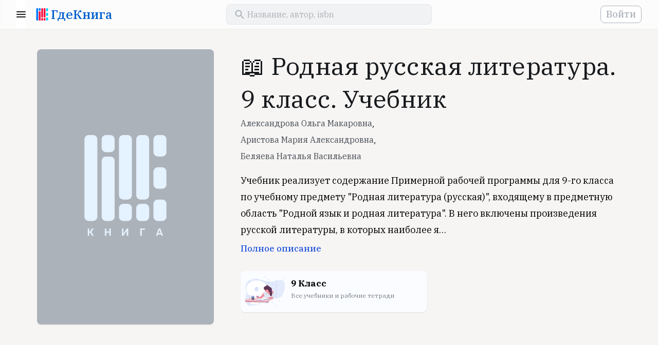

--- FILE ---
content_type: text/html; charset=UTF-8
request_url: https://www.gde-kniga.ru/books/rodnaya-russkaya-literatura-9-klass-uchebnik-aleksandrova-olga-makarovna-9785091025248-374ac917-2bb2-45d8-b711-88effe90259c
body_size: 5146
content:
<!DOCTYPE html>
<html lang="ru">
    <head>
        <meta charset="UTF-8"/>
        <meta http-equiv="Content-Type" content="text/html; charset=utf-8"/>
        <meta http-equiv="X-UA-Compatible" content="IE=edge"/>
        <meta name="viewport" content="width=device-width, initial-scale=1, maximum-scale=5.0"/>
        <meta name="language" content="ru"/>

        <link rel="apple-touch-icon" sizes="57x57" href="/apple-icon-57x57.png">
        <link rel="apple-touch-icon" sizes="60x60" href="/apple-icon-60x60.png">
        <link rel="apple-touch-icon" sizes="72x72" href="/apple-icon-72x72.png">
        <link rel="apple-touch-icon" sizes="76x76" href="/apple-icon-76x76.png">
        <link rel="apple-touch-icon" sizes="114x114" href="/apple-icon-114x114.png">
        <link rel="apple-touch-icon" sizes="120x120" href="/apple-icon-120x120.png">
        <link rel="apple-touch-icon" sizes="144x144" href="/apple-icon-144x144.png">
        <link rel="apple-touch-icon" sizes="152x152" href="/apple-icon-152x152.png">
        <link rel="apple-touch-icon" sizes="180x180" href="/apple-icon-180x180.png">
        <link rel="icon" type="image/png" sizes="192x192"  href="/android-icon-192x192.png">
        <link rel="icon" type="image/png" sizes="32x32" href="/favicon-32x32.png">
        <link rel="icon" type="image/png" sizes="96x96" href="/favicon-96x96.png">
        <link rel="icon" type="image/png" sizes="16x16" href="/favicon-16x16.png">
        <link rel="manifest" href="/manifest.json">
        <meta name="msapplication-TileColor" content="#ffffff"/>
        <meta name="msapplication-TileImage" content="/ms-icon-144x144.png"/>
        <meta name="theme-color" content="#ffffff"/>
        <meta name="google-site-verification" content="8fjFTqJt0-WISyQ_La9Ga4p9bi04pzcyiS9wldIS4iA" />
        <meta name="p:domain_verify" content="d0726df9c7bef78c2f76a10f24f2f356"/>
        <meta name="google-adsense-account" content="ca-pub-4561691637896227">

        <link rel="shortcut icon" href="/favicon.ico" type="image/x-icon">
        <link href="https://fonts.googleapis.com/css?family=IBM+Plex+Serif:400,500,700&display=swap&subset=cyrillic" rel="stylesheet">

            <meta name="keywords" content="" />
    <meta name="description" content="Книга «Родная русская литература. 9 класс. Учебник», Александрова Ольга Макаровна, Аристова Мария Александровна, издательство «Просвещение» 2023, ISBN 9785091025248. Вы можете купить эту книгу у наших партнеров." />

            <meta property="og:title" content="&#128214; Родная русская литература. 9 класс. Учебник" />
    <meta property="og:type" content="book" />
    <meta property="og:description" content="Учебник реализует содержание Примерной рабочей программы для 9-го класса по учебному предмету &quot;Родная литература (русская)&quot;, входящему в предметную область &quot;Родной язык и родная литература&quot;. В него включены произведения русской литературы, в которых…" />
    <meta property="og:url" content="https://www.gde-kniga.ru/books/rodnaya-russkaya-literatura-9-klass-uchebnik-aleksandrova-olga-makarovna-9785091025248-374ac917-2bb2-45d8-b711-88effe90259c" />
    <meta property="og:image" content="//cdn.img-gorod.ru/nomenclature/29/824/2982403.jpg" />
                        <meta property="book:author" content="Александрова Ольга Макаровна" />
                    <meta property="book:author" content="Аристова Мария Александровна" />
                    <meta property="book:author" content="Беляева Наталья Васильевна" />
                        <meta property="book:isbn" content="9785091025248" />
                <meta property="book:release_date" content="2023" />
    
            <link rel="canonical" href="https://www.gde-kniga.ru/books/rodnaya-russkaya-literatura-9-klass-uchebnik-aleksandrova-olga-makarovna-9785091025248-374ac917-2bb2-45d8-b711-88effe90259c" />

                        <link rel="stylesheet" href="/build/reset.333cc6d6.css">
            <link rel="stylesheet" href="/build/layout.dac930d8.css">
            <link rel="stylesheet" href="/build/styles.24d596b3.css">
            <link rel="stylesheet" href="/build/app.1a40cf91.css">
        
    <link rel="stylesheet" href="/build/edition-app.5037fb30.css">
    <link rel="stylesheet" href="/build/share-app.41079052.css">

        
        <title>&#128214; «Родная русская литература. 9 класс. Учебник», Александрова Ольга Макаровна, Аристова Мария Александровна, ISBN 9785091025248 – Где книга</title>
    </head>
    <body>
        <header id="header" class="header"></header>
        <main>
                <section class="content edition content_share" id="edition-page" data-id="374ac917-2bb2-45d8-b711-88effe90259c">
        <section class="wrapper edition-info">
            <div class="edition-info__cover">
                                    <img src="//cdn.img-gorod.ru/nomenclature/29/824/2982403.jpg" alt="Родная русская литература. 9 класс. Учебник" id="edition-cover" />
                            </div>

            <div class="edition-info-main">
                <h1 class="edition-info__title">&#128214; Родная русская литература. 9 класс. Учебник</h1>

                                    <div class="edition-info__authors">
                        <a href="/authors/aleksandrova-olga-makarovna-dcf185ce-0a32-4831-ada0-bed7efdfd66b">Александрова Ольга Макаровна</a>,                     </div>
                                    <div class="edition-info__authors">
                        <a href="/authors/aristova-mariya-aleksandrovna-c9426550-a33a-4890-b455-073b53d39f14">Аристова Мария Александровна</a>,                     </div>
                                    <div class="edition-info__authors">
                        <a href="/authors/belyaeva-natalya-vasilevna-8c902572-f9cd-4a76-aeff-3251fb3aed72">Беляева Наталья Васильевна</a>                    </div>
                
                                    <div class="edition-info__annotation" id="edition-annotation">
                        Учебник реализует содержание Примерной рабочей программы для 9-го класса по учебному предмету "Родная литература (русская)", входящему в предметную область "Родной язык и родная литература". В него включены произведения русской литературы, в которых наиболее ярко выражено их национально-культурное своеобразие. Особенностью учебника является расширенный историко-культурный комментарий к произведениям. Каждый из проблемно-тематических блоков содержит ключевые понятия, отражающие духовную и материальную культуру русского народа в их исторической взаимосвязи. Работа с учебником способствует приобщению к литературному наследию русского народа в контексте единого исторического и культурного пространства России. Соответствует Федеральному государственному образовательному стандарту основного общего образования, утверждённому Приказом  287 от 31.05.2021 г.,
                    </div>
                
                <div class="edition-school-items edition-school-items_desktop"></div>
            </div>
        </section>

        <section class="wrapper">
            <div class="edition-school-items edition-school-items_mobile"></div>
        </section>

        <section class="wrapper list-section">
            <div class="item-block">
                <div class="ads-block ads-block_horizontal">
    <script async src="https://pagead2.googlesyndication.com/pagead/js/adsbygoogle.js?client=ca-pub-4561691637896227" crossorigin="anonymous"></script>
    <!-- main -->
    <ins class="adsbygoogle"
        style="display:block"
        data-ad-client="ca-pub-4561691637896227"
        data-ad-slot="2056857740"
        data-ad-format="auto"
        data-full-width-responsive="true"></ins>
    <script>
        (adsbygoogle = window.adsbygoogle || []).push({});
    </script>
</div>            </div>
        </section>

        <section id="edition-offers" class="edition-offers wrapper" data-edition-id="374ac917-2bb2-45d8-b711-88effe90259c"></section>

        <section class="wrapper edition-about">
            <h2>О книге</h2>
            <span class="subtitle">автор, издательство, серия</span>

            <div id="edition-screenshots" class="edition-screenshots" data-edition-id="374ac917-2bb2-45d8-b711-88effe90259c"></div>

            <div class="edition-characters item-block">
                <dl>
                                            <dt>Издательство</dt>
                        <dd>
                            <a href="/publishers/prosveshchenie-0790240e-3fa9-40c4-973d-bc8c4637da87" title="Просвещение">Просвещение</a>
                        </dd>
                                                                                    <dt>ISBN</dt>
                        <dd>
                                                            9785091025248                                                    </dd>
                                                                <dt>Год</dt>
                        <dd>
                            2023
                        </dd>
                                    </dl>
            </div>

                            <div class="edition-authors-wrapper">
                                            <a class="edition-author item-block" href="/authors/aleksandrova-olga-makarovna-dcf185ce-0a32-4831-ada0-bed7efdfd66b" title="Александрова Ольга Макаровна">
                                                            <span class="edition-author__image"></span>
                                                        <span class="edition-author-inner">
                                <span class="section-title">автор</span>
                                <span class="edition-author__name">Александрова Ольга Макаровна</span>
                            </span>
                        </a>
                                            <a class="edition-author item-block" href="/authors/aristova-mariya-aleksandrovna-c9426550-a33a-4890-b455-073b53d39f14" title="Аристова Мария Александровна">
                                                            <span class="edition-author__image"></span>
                                                        <span class="edition-author-inner">
                                <span class="section-title">автор</span>
                                <span class="edition-author__name">Аристова Мария Александровна</span>
                            </span>
                        </a>
                                            <a class="edition-author item-block" href="/authors/belyaeva-natalya-vasilevna-8c902572-f9cd-4a76-aeff-3251fb3aed72" title="Беляева Наталья Васильевна">
                                                            <span class="edition-author__image"></span>
                                                        <span class="edition-author-inner">
                                <span class="section-title">автор</span>
                                <span class="edition-author__name">Беляева Наталья Васильевна</span>
                            </span>
                        </a>
                                    </div>
                    </section>

        <div class="cleaner"></div>

        
        <section class="edition-relatives-wrapper wrapper">
            
                    </section>

        <div class="share-block-wrapper">
            <div class="share-block">
                <div class="wrapper wrapper_content">
                                            <div class="share-block__image" style="background-image: url('//cdn.img-gorod.ru/nomenclature/29/824/2982403.jpg');"></div>
                                        <div class="share-block__title">Родная русская литература. 9 класс. Учебник</div>
                    <div class="share-block__subtitle">
                                                    Александрова Ольга Макаровна,                                                     Аристова Мария Александровна,                                                     Беляева Наталья Васильевна                                            </div>

                    <!-- noindex -->
                    <div class="share-button-wrapper" id="share-button-container"></div>
                    <!-- /noindex -->
                </div>
            </div>
        </div>
    </section>
        </main>
        <footer class="footer">
            <div class="wrapper">
                <div class="logo mobile">
                    <a href="/"><span class="logo__text">ГдеКнига</span></a>
                </div>

                <div class="links-wrapper separator">
                    <div class="links desktop">
                        <div class="logo">
                            <a href="/"><span class="logo__text">ГдеКнига</span></a>
                        </div>
                    </div>

                    <div class="links">
                        <span class="links__title">Все в одном месте</span>
                        <ul class="links__list">
                            <li><a title="Исторический роман" href="/selections/istoricheskiy-roman-54c32736-c338-4972-b4a2-b9c00b4128bc">Исторический роман</a></li>
                            <li><a title="Лучшие детективы и триллеры" href="/selections/luchshie-detektivy-i-trillery-d8531ead-c41a-4016-99c5-15065eb761df">Лучшие детективы и триллеры</a></li>
                            <li><a title="Антиутопии" href="/selections/antiutopii-a7353dff-7697-4bfe-887a-f0fa0693b3fa">Антиутопии</a></li>
                            <li><a title="Экранизации" href="/selections/ekranizacii-2020-3b605a3a-bd52-44db-b9ff-bbb2bae24f51">Экранизации</a></li>
                            <li><a title="Научпоп 2020" href="/selections/nauchpop-2020-9e86d499-4158-4117-888c-033abc2f776b">Научпоп</a></li>
                            <li><a title="Нонфикшн 2020" href="/selections/nonfikshn-2020-52582c60-d8b9-4c8f-bf91-08d86c0650bc">Нонфикшн</a></li>
                            <li><a title="Книги об инвестициях" href="/selections/knigi-ob-investiciyah-144f12f4-5de5-4e4c-b5c1-417ada33f810">Книги об инвестициях</a></li>
                            <li><a title="Боремся со стрессом" href="/selections/boremsya-so-stressom-fbc70f3e-a6b2-4581-93df-e24062c68169">Боремся со стрессом</a></li>
                        </ul>
                    </div>

                    <div class="links">
                        <span class="links__title">Мы рекомендуем</span>
                        <ul class="links__list">
                            <li><a title="Авторы" href="/authors">Авторы</a></li>
                            <li><a title="Издательства" href="/publishers">Издательства</a></li>
                            <li><a title="Книжные подборки" href="/selections">Книжные подборки</a></li>
                            <li><a title="Учебники к школе" href="/school">Учебники к школе</a></li>
                            <li><a title="Книжные новинки" href="/novelties">Книжные новинки</a></li>
                            <li><a title="Бестселлеры" href="/bestsellers">Бестселлеры</a></li>
                            <li><a title="О проекте" href="/about">О проекте</a></li>
                        </ul>
                    </div>

                    <div class="links">
                        <span class="links__title">Учебники для школы</span>
                        <ul class="links__list">
                            <li><a title="Учебники для школы" href="/school">Все учебники</a></li>
                            <li><a title="1 класс" href="/school/1-klass">1 класс</a></li>
                            <li><a title="2 класс" href="/school/2-klass">2 класс</a></li>
                            <li><a title="3 класс" href="/school/3-klass">3 класс</a></li>
                            <li><a title="4 класс" href="/school/4-klass">4 класс</a></li>
                            <li><a title="5 класс" href="/school/5-klass">5 класс</a></li>
                            <li><a title="6 класс" href="/school/6-klass">6 класс</a></li>
                            <li><a title="7 класс" href="/school/6-klass">7 класс</a></li>
                        </ul>
                    </div>
                </div>

                <div class="mailto separator">
                    <span>
                        Если у вас есть вопросы или предложения, напишите нам:
                    </span>
                    <a href="mailto:contact@gde-kniga.ru">contact@gde-kniga.ru</a>
                </div>

                <div class="copyright desktop">
                    &copy; 2015-2026, Где книга
                </div>

                <div class="social-networks">
                    <!-- noindex -->
                    <ul>
                        <li><a rel="nofollow" target="_blank" href="https://vk.com/gdekniga">ВК</a></li>
                        <li><a rel="nofollow" target="_blank" href="https://ok.ru/gdekniga">ОК</a></li>
                        <li><a rel="nofollow" target="_blank" href="https://www.instagram.com/gdekniga/">ИН</a></li>
                        <li><a rel="nofollow" target="_blank" href="https://www.pinterest.ru/gdekniga/">ПТ</a></li>
                    </ul>
                    <!-- /noindex -->
                </div>

                <div class="copyright mobile">
                    &copy; 2015-2026, Где книга
                </div>
            </div>
        </footer>

        <!-- Yandex.Metrika counter -->
        <script type="text/javascript" >
          (function(m,e,t,r,i,k,a){m[i]=m[i]||function(){(m[i].a=m[i].a||[]).push(arguments)};
            m[i].l=1*new Date();k=e.createElement(t),a=e.getElementsByTagName(t)[0],k.async=1,k.src=r,a.parentNode.insertBefore(k,a)})
          (window, document, "script", "https://mc.yandex.ru/metrika/tag.js", "ym");

          ym(33140023, "init", {
            clickmap:true,
            trackLinks:true,
            accurateTrackBounce:true
          });
        </script>
        <noscript><div><img src="https://mc.yandex.ru/watch/33140023" style="position:absolute; left:-9999px;" alt="" /></div></noscript>
        <!-- /Yandex.Metrika counter -->

        <script>
          (function(i,s,o,g,r,a,m){i['GoogleAnalyticsObject']=r;i[r]=i[r]||function(){
            (i[r].q=i[r].q||[]).push(arguments)},i[r].l=1*new Date();a=s.createElement(o),
            m=s.getElementsByTagName(o)[0];a.async=1;a.src=g;m.parentNode.insertBefore(a,m)
          })(window,document,'script','//www.google-analytics.com/analytics.js','ga');

          ga('create', 'UA-69460327-1', 'auto');
          ga('send', 'pageview');
        </script>

                        <script src="/build/runtime.89ecb79c.js"></script><script src="/build/745.fa15518d.js"></script><script src="/build/861.659890aa.js"></script><script src="/build/app.9815da34.js"></script>
        
    <script src="/build/982.b956d15c.js"></script><script src="/build/edition-app.87c5ad3c.js"></script>
    <script src="/build/share-app.fd8416d9.js"></script>
    <script src="/build/lazyload-app.0b7987be.js"></script>
    </body>
</html>


--- FILE ---
content_type: text/html; charset=utf-8
request_url: https://www.google.com/recaptcha/api2/aframe
body_size: 266
content:
<!DOCTYPE HTML><html><head><meta http-equiv="content-type" content="text/html; charset=UTF-8"></head><body><script nonce="w2Pt_ARXa_DeLulwjmysFA">/** Anti-fraud and anti-abuse applications only. See google.com/recaptcha */ try{var clients={'sodar':'https://pagead2.googlesyndication.com/pagead/sodar?'};window.addEventListener("message",function(a){try{if(a.source===window.parent){var b=JSON.parse(a.data);var c=clients[b['id']];if(c){var d=document.createElement('img');d.src=c+b['params']+'&rc='+(localStorage.getItem("rc::a")?sessionStorage.getItem("rc::b"):"");window.document.body.appendChild(d);sessionStorage.setItem("rc::e",parseInt(sessionStorage.getItem("rc::e")||0)+1);localStorage.setItem("rc::h",'1768362218351');}}}catch(b){}});window.parent.postMessage("_grecaptcha_ready", "*");}catch(b){}</script></body></html>

--- FILE ---
content_type: image/svg+xml
request_url: https://www.gde-kniga.ru/build/images/grade-9.425876d7.svg
body_size: 17499
content:
<svg width="272" height="220" viewBox="0 0 272 220" fill="none" xmlns="http://www.w3.org/2000/svg">
<mask id="mask0" mask-type="alpha" maskUnits="userSpaceOnUse" x="0" y="0" width="272" height="220">
<path d="M0 16C0 8.45753 0 4.68629 2.34315 2.34315C4.68629 0 8.45753 0 16 0H256C263.542 0 267.314 0 269.657 2.34315C272 4.68629 272 8.45753 272 16V220H0V16Z" fill="#FCFCFD"/>
</mask>
<g mask="url(#mask0)">
<path opacity="0.1" d="M265.936 97.0588C265.888 97.3426 265.84 97.6263 265.787 97.9101C264.069 107.573 261.264 116.889 257.094 125.442C256.957 125.726 256.818 126.01 256.676 126.293C254 131.686 250.714 136.755 246.882 141.398C244.804 143.904 242.539 146.283 239.846 148.001C236.071 150.408 231.658 151.385 227.32 152.186C222.813 153.02 218.248 153.706 213.692 154.466C212.078 154.73 210.473 155.006 208.879 155.295C204.478 156.09 200.11 157.01 195.846 158.229C190.574 159.749 185.458 161.707 180.645 164.481C180.26 164.701 179.879 164.926 179.502 165.158C179.125 165.386 178.742 165.619 178.375 165.857C178.007 166.095 177.637 166.331 177.273 166.572L176.71 166.952C176.525 167.073 176.343 167.205 176.16 167.326C175.618 167.696 175.084 168.087 174.549 168.462L174.529 168.477C174.177 168.73 173.827 168.983 173.477 169.237C171.504 170.699 169.573 172.229 167.65 173.764L166.437 174.735C165.81 175.231 165.183 175.727 164.557 176.222C164.189 176.513 163.817 176.802 163.447 177.091C163.179 177.301 162.913 177.511 162.639 177.719C161.268 178.776 159.88 179.809 158.464 180.797C158.127 181.033 157.785 181.269 157.45 181.499C154.615 183.438 151.6 185.099 148.446 186.46L148.405 186.478C146.852 187.14 145.254 187.691 143.622 188.127C142.687 188.38 141.752 188.58 140.805 188.737C138.281 189.174 135.704 189.218 133.166 188.869C128.178 188.162 123.503 185.829 118.527 185.049C108.262 183.455 98.2921 188.596 88.6317 192.631C86.2671 193.621 83.8763 194.55 81.4593 195.418C79.8581 195.996 78.2493 196.546 76.6329 197.068C66.7854 200.253 56.6383 202.423 46.3495 203.546C42.1489 204.005 37.7684 204.222 33.4918 203.893C31.8768 203.774 30.2698 203.565 28.6781 203.267C23.2639 202.254 18.2095 200.103 14.1381 196.173C10.7559 192.958 8.36927 188.755 6.55019 184.37C5.81884 182.608 5.17448 180.806 4.6171 178.963C3.741 176.075 3.08297 173.125 2.64854 170.139C2.54973 169.465 2.46106 168.788 2.39519 168.112C2.26344 166.952 2.16548 165.786 2.1013 164.616C1.74657 158.395 2.35417 152.156 3.90264 146.121C5.62798 139.435 8.50608 133.033 9.77285 126.283C9.82605 125.999 9.87419 125.716 9.92233 125.432C10.0912 124.418 10.2196 123.386 10.3074 122.336C10.9459 114.082 8.47568 106.002 6.52485 97.9101C6.45645 97.6263 6.38804 97.3426 6.32217 97.0588C6.11104 96.1619 5.91089 95.2642 5.72172 94.3657C3.91531 85.8074 3.42127 76.6487 5.025 68.1081C5.07567 67.8243 5.13394 67.538 5.19221 67.2568C6.27403 61.9668 8.18432 56.9352 11.1106 52.4534C14.1128 47.8525 18.055 44.0243 22.2581 40.6597C24.3103 39.0214 26.4325 37.4886 28.6249 36.0614C30.2008 35.0378 31.8053 34.0692 33.4386 33.1554C46.6358 25.8081 61.6926 22.2181 76.5797 23.0213C77.3685 23.0618 78.1556 23.1158 78.941 23.1834C79.7652 23.2543 80.5869 23.3388 81.4061 23.4368C90.9905 24.5439 100.316 27.2877 109.587 30.29C112.693 31.3034 115.791 32.3168 118.89 33.3302C120.268 33.7795 121.645 34.2229 123.022 34.6603C129.774 36.791 136.637 38.714 143.564 40.1632C145.17 40.501 146.775 40.8092 148.378 41.0879C153.95 42.0862 159.589 42.6671 165.248 42.8259C167.444 42.88 169.64 42.8572 171.836 42.7575C172.945 42.7068 174.056 42.6325 175.167 42.5346C186.647 41.5515 197.716 38.2554 208.83 35.1594C210.437 34.711 212.045 34.2651 213.644 33.8344C215.757 33.2669 217.873 32.7171 219.996 32.2104C233.216 29.0359 244.997 30.86 257.287 37.4067C260.074 38.8939 262.861 40.6876 264.583 43.4644C266.306 46.2411 266.724 49.6791 267.043 52.9879C267.494 57.6953 267.804 62.4684 267.902 67.2619C267.902 67.5457 267.902 67.8294 267.92 68.1132C268.143 77.8191 267.553 87.5986 265.936 97.0588Z" fill="#2354D9"/>
<path opacity="0.1" d="M178.253 125.442H177.389V125.82V126.293H178.367L178.253 125.442ZM168.461 125.442C168.46 125.449 168.46 125.456 168.461 125.462L168.385 126.167V126.23V126.293H175.884V126.243L176.419 125.442H168.461ZM148.408 125.442V97.9102H157.022C156.931 97.8342 156.837 97.7582 156.741 97.6873L156.614 97.591C156.561 97.5479 156.508 97.5074 156.452 97.4694C156.396 97.4314 156.265 97.3351 156.166 97.2692C156.067 97.2034 156.006 97.1603 155.912 97.1071L155.854 97.0691H155.841H148.408V95.5616L148.208 95.6579L147.995 95.777H147.98L147.934 95.8048L147.803 95.891C147.757 95.9188 147.711 95.9467 147.668 95.9771C147.537 96.0658 147.415 96.1621 147.276 96.2609L147.149 96.3622C147.063 96.4281 146.982 96.4965 146.896 96.5649C146.559 96.841 146.227 97.1299 145.882 97.3959C145.796 97.4643 145.71 97.5302 145.629 97.5935C145.445 97.7284 145.253 97.8536 145.056 97.9685C144.974 98.0194 144.89 98.0659 144.803 98.1078L144.661 98.1737L144.532 98.2294C144.227 98.3578 143.912 98.4579 143.589 98.5284V125.442H130.668C130.668 125.473 130.686 125.5 130.694 125.531C130.765 125.784 130.835 126.038 130.904 126.291H143.592V155.804H143.789L144.015 155.819L144.425 155.85L145.089 155.916L145.388 155.951L145.717 155.992H145.766C145.956 156.017 146.148 156.047 146.343 156.078L146.467 156.098L146.746 156.144L147.146 156.215L148.107 156.164L148.238 156.192C148.292 156.192 148.345 156.212 148.4 156.225V126.293H168.367V126.23V126.167L168.443 125.462C168.442 125.456 168.442 125.449 168.443 125.442H148.408ZM178.253 125.442H177.389V125.82V126.293H178.367L178.253 125.442ZM167.921 125.442L167.835 126.293H176.178L176.746 125.442H167.921ZM148.413 125.442V97.9102H157.027C156.936 97.8342 156.842 97.7582 156.746 97.6873L156.619 97.591C156.566 97.5479 156.513 97.5074 156.457 97.4694C156.401 97.4314 156.27 97.3351 156.171 97.2692C156.072 97.2034 156.011 97.1603 155.917 97.1071L155.859 97.0691H155.841H148.408V95.5616L148.208 95.6579L147.995 95.777H147.98L147.934 95.8048L147.803 95.891C147.757 95.9188 147.711 95.9467 147.668 95.9771C147.537 96.0658 147.415 96.1621 147.276 96.2609L147.149 96.3622C147.063 96.4281 146.982 96.4965 146.896 96.5649C146.559 96.841 146.227 97.1299 145.882 97.3959C145.796 97.4643 145.71 97.5302 145.629 97.5935C145.445 97.7284 145.253 97.8536 145.056 97.9685C144.974 98.0194 144.89 98.0659 144.803 98.1078L144.661 98.1737L144.532 98.2294C144.227 98.3578 143.912 98.4579 143.589 98.5284V125.442H130.668C130.668 125.473 130.686 125.5 130.694 125.531C130.765 125.784 130.838 126.038 130.906 126.291H143.592V155.802L143.789 155.814L144.015 155.829L144.425 155.86L145.089 155.926L145.388 155.961L145.717 156.002H145.766C145.956 156.027 146.148 156.057 146.343 156.088L146.467 156.108L146.746 156.154L147.146 156.225L148.107 156.174L148.238 156.202C148.292 156.202 148.345 156.222 148.4 156.235V126.293H167.835L167.926 125.442H148.413ZM213.692 68.1082H267.968C267.968 67.8244 267.968 67.5407 267.951 67.2569H213.692V33.8294C212.081 34.2601 210.472 34.706 208.879 35.1545V67.2569H149.847L149.698 67.0948L149.923 66.8414L171.879 42.745C169.683 42.8463 167.487 42.8691 165.292 42.8134L148.408 61.3335V41.083C146.797 40.8043 145.192 40.496 143.594 40.1582V60.4012L118.91 33.3253C115.812 32.3118 112.713 31.2807 109.607 30.285L143.159 67.0948L143.009 67.2569H81.4264V23.4267C80.6055 23.3338 79.7838 23.2494 78.9613 23.1734C78.1759 23.1041 77.3888 23.0501 76.6 23.0112V67.2569H33.4589V33.1555C31.8223 34.0676 30.2177 35.0362 28.6452 36.0615V67.2569H5.1821C5.12383 67.5382 5.06556 67.8244 5.01488 68.1082H28.6249V97.0589H6.32219C6.38806 97.3427 6.45647 97.6264 6.52488 97.9102H28.6351V125.442H9.91475C9.86661 125.726 9.81847 126.01 9.76527 126.293H28.6351V203.275C30.2267 203.573 31.8338 203.782 33.4488 203.901V126.293H76.6V197.075C78.2181 196.55 79.8269 196 81.4264 195.426V126.293H143.584V188.137C145.216 187.701 146.814 187.15 148.368 186.488L148.408 186.47V126.293H208.863V155.295C210.466 155.006 212.071 154.73 213.677 154.466V126.293H256.664C256.806 126.01 256.945 125.726 257.082 125.442H213.692V97.9102H265.789C265.843 97.6264 265.891 97.3427 265.939 97.0589H213.692V68.1082ZM33.4615 68.1082H76.6V97.0589H33.4589L33.4615 68.1082ZM33.4615 125.442V97.9102H76.6V125.442H33.4615ZM81.4289 68.1082H143.584V97.0589H81.4264L81.4289 68.1082ZM81.4289 125.442V97.9102H143.584V125.442H81.4289ZM208.866 125.442H148.408V97.9102H208.863L208.866 125.442ZM208.866 97.0665H148.408V68.8835L149.257 68.1082H208.863L208.866 97.0665ZM168.464 125.442C168.462 125.449 168.462 125.456 168.464 125.462L168.388 126.167V126.23V126.293H175.887V126.243L176.421 125.442H168.464ZM178.256 125.442H177.392V125.82V126.293H178.37L178.256 125.442ZM148.411 125.442V97.9102H157.025C156.933 97.8342 156.84 97.7582 156.743 97.6873L156.617 97.591C156.564 97.5479 156.51 97.5074 156.455 97.4694C156.399 97.4314 156.267 97.3351 156.168 97.2692C156.069 97.2034 156.009 97.1603 155.915 97.1071L155.857 97.0691H155.844H148.408V95.5616L148.208 95.6579L147.995 95.777H147.98L147.934 95.8048L147.803 95.891C147.757 95.9188 147.711 95.9467 147.668 95.9771C147.537 96.0658 147.415 96.1621 147.276 96.2609L147.149 96.3622C147.063 96.4281 146.982 96.4965 146.896 96.5649C146.559 96.841 146.227 97.1299 145.882 97.3959C145.796 97.4643 145.71 97.5302 145.629 97.5935C145.445 97.7284 145.253 97.8536 145.056 97.9685C144.974 98.0194 144.89 98.0659 144.803 98.1078L144.661 98.1737L144.532 98.2294C144.227 98.3578 143.912 98.4579 143.589 98.5284V125.442H130.668C130.668 125.473 130.686 125.5 130.694 125.531C130.765 125.784 130.835 126.038 130.904 126.291H143.592V155.804H143.789L144.015 155.819L144.425 155.85L145.089 155.916L145.388 155.951L145.717 155.992H145.766C145.956 156.017 146.148 156.047 146.343 156.078L146.467 156.098L146.746 156.144L147.146 156.215L148.107 156.164L148.238 156.192C148.292 156.192 148.345 156.212 148.4 156.225V126.293H168.367V126.23V126.167L168.443 125.462C168.442 125.456 168.442 125.449 168.443 125.442H148.411Z" fill="#2354D9"/>
<path opacity="0.1" d="M54.201 48.1742H54.5861C54.4543 48.0979 54.3435 47.9902 54.2635 47.8607C54.1835 47.7312 54.1368 47.5838 54.1275 47.4319C54.1275 46.8441 54.8471 46.3652 55.7262 46.3652H66.9118C67.7909 46.3652 68.5104 46.8441 68.5104 47.4319C68.5104 48.0171 67.7909 48.4985 66.9118 48.4985H66.5393C66.6705 48.5752 66.7807 48.6831 66.8603 48.8126C66.9398 48.942 66.9862 49.0891 66.9954 49.2408C66.9954 49.7475 66.4735 50.163 65.7742 50.277H68.9943C69.8709 50.277 70.5905 50.7559 70.5905 51.3436C70.5905 51.9314 69.8709 52.4077 68.9943 52.4077H57.7961C56.9195 52.4077 56.2 51.9289 56.2 51.3436C56.2 50.8369 56.7219 50.4214 57.4211 50.3074H54.201C53.3244 50.3074 52.6049 49.8286 52.6049 49.2408C52.6049 48.653 53.3193 48.1742 54.201 48.1742Z" fill="#2354D9"/>
<path opacity="0.1" d="M175.436 58.3263H175.811C175.679 58.2496 175.568 58.1415 175.488 58.0115C175.408 57.8815 175.361 57.7338 175.352 57.5814C175.352 56.9962 176.072 56.5173 176.951 56.5173H188.136C189.016 56.5173 189.735 56.9962 189.735 57.5814C189.735 58.1692 189.016 58.648 188.136 58.648H187.764C187.895 58.7252 188.006 58.8335 188.085 58.9634C188.165 59.0933 188.211 59.2408 188.22 59.3929C188.22 59.8996 187.698 60.3126 186.999 60.4266H190.219C191.096 60.4266 191.815 60.908 191.815 61.4932C191.815 62.0784 191.096 62.5598 190.219 62.5598H179.036C178.159 62.5598 177.44 62.081 177.44 61.4932C177.44 60.9865 177.962 60.571 178.661 60.4595H175.436C174.559 60.4595 173.84 59.9782 173.84 59.3929C173.84 58.8077 174.564 58.3263 175.436 58.3263Z" fill="#2354D9"/>
<path opacity="0.1" d="M37.0414 101.769H37.4163C37.285 101.692 37.1747 101.583 37.0951 101.453C37.0156 101.323 36.9693 101.176 36.9603 101.024C36.9603 100.439 37.6773 99.9573 38.5564 99.9573H49.742C50.6211 99.9573 51.3407 100.439 51.3407 101.024C51.3407 101.612 50.6211 102.091 49.742 102.091H49.3696C49.5009 102.168 49.6112 102.276 49.6908 102.406C49.7703 102.536 49.8166 102.683 49.8256 102.835C49.8256 103.342 49.3037 103.755 48.6044 103.869H51.8246C52.7037 103.869 53.4207 104.348 53.4207 104.936C53.4207 105.523 52.7037 106.002 51.8246 106.002H40.6365C39.7599 106.002 39.0403 105.521 39.0403 104.936C39.0403 104.429 39.5648 104.013 40.2615 103.899H37.0414C36.1648 103.899 35.4452 103.421 35.4452 102.835C35.4452 102.25 36.1648 101.769 37.0414 101.769Z" fill="#2354D9"/>
<path opacity="0.1" d="M47.6391 195.386C46.3061 195.386 45.1211 194.942 44.0843 194.053C43.1956 193.016 42.7513 191.832 42.7513 190.498C42.7513 189.462 43.0475 188.499 43.64 187.61L72.7448 148.73C72.0043 148.73 71.4118 148.656 70.9674 148.507C62.9692 147.619 54.8227 145.101 46.5282 140.954C38.2337 136.806 31.2722 130.956 25.6438 123.402C20.0154 115.7 17.2012 106.442 17.2012 95.6299C17.2012 85.2618 19.8673 75.7083 25.1995 66.9694C30.6798 58.0824 38.6781 50.9728 49.1943 45.6406C59.8587 40.3084 72.5967 37.6423 87.4084 37.6423C102.516 37.6423 115.476 40.0122 126.289 44.7519C137.25 49.3435 145.544 55.8607 151.172 64.3033C156.801 72.5978 159.615 82.2994 159.615 93.4082C159.615 101.703 157.764 109.405 154.061 116.514C150.358 123.624 144.655 132.363 136.953 142.731L130.288 151.84L100.961 190.943C98.8874 193.905 95.9991 195.386 92.2962 195.386H47.6391ZM88.0749 109.849C92.5184 109.849 95.9991 108.59 98.5171 106.072C101.035 103.554 102.294 99.9994 102.294 95.4077C102.294 90.8161 100.961 87.2613 98.2949 84.7434C95.7769 82.2254 92.3703 80.9664 88.0749 80.9664C83.7795 80.9664 80.2988 82.2254 77.6327 84.7434C75.1147 87.2613 73.8557 90.8161 73.8557 95.4077C73.8557 99.9994 75.1147 103.554 77.6327 106.072C80.1507 108.59 83.6314 109.849 88.0749 109.849Z" fill="#2354D9"/>
<path d="M41.3053 193.613C39.9723 193.613 38.7873 193.169 37.7505 192.28C36.8618 191.243 36.4175 190.058 36.4175 188.725C36.4175 187.688 36.7137 186.725 37.3062 185.837L66.411 146.956C65.6705 146.956 65.078 146.882 64.6336 146.734C56.6354 145.845 48.489 143.327 40.1944 139.18C31.8999 135.033 24.9384 129.182 19.31 121.628C13.6816 113.926 10.8674 104.669 10.8674 93.8565C10.8674 83.4883 13.5335 73.9348 18.8657 65.196C24.346 56.309 32.3443 49.1994 42.8605 43.8672C53.5249 38.535 66.2629 35.8689 81.0746 35.8689C96.1824 35.8689 109.143 38.2388 119.955 42.9785C130.916 47.5701 139.21 54.0872 144.839 62.5299C150.467 70.8244 153.281 80.526 153.281 91.6347C153.281 99.9293 151.43 107.631 147.727 114.741C144.024 121.85 138.322 130.589 130.62 140.957L123.954 150.067L94.6272 189.169C92.5536 192.132 89.6653 193.613 85.9624 193.613H41.3053ZM81.7411 108.076C86.1846 108.076 89.6653 106.817 92.1833 104.299C94.7013 101.781 95.9603 98.2259 95.9603 93.6343C95.9603 89.0427 94.6272 85.4879 91.9611 82.9699C89.4431 80.4519 86.0365 79.1929 81.7411 79.1929C77.4457 79.1929 73.965 80.4519 71.2989 82.9699C68.7809 85.4879 67.5219 89.0427 67.5219 93.6343C67.5219 98.2259 68.7809 101.781 71.2989 104.299C73.8169 106.817 77.2976 108.076 81.7411 108.076Z" fill="white"/>
<path d="M166.406 174.745C165.78 175.241 165.153 175.737 164.526 176.232C164.159 176.523 163.787 176.812 163.417 177.101C163.148 177.311 162.882 177.522 162.609 177.729C161.238 178.786 159.85 179.82 158.433 180.808C158.096 181.043 157.754 181.279 157.42 181.509C154.585 183.449 151.57 185.11 148.416 186.47L148.375 186.488V174.745H166.406Z" fill="#65617D"/>
<path d="M194.6 128.594L194.883 119.84C194.714 119.709 194.541 119.587 194.377 119.466C194.447 116.856 194.297 114.245 193.931 111.66C192.786 102.906 185.35 102.716 183.252 104.523C182.974 104.763 182.671 104.972 182.347 105.146C182.537 103.897 182.773 102.645 182.943 101.409C183.86 94.7407 182.436 87.2389 177.263 82.9294C175.096 81.128 172.449 80.0209 170.07 78.5134C165.808 75.8253 162.441 71.8553 158.132 69.2381C153.822 66.621 147.77 65.6405 144.01 69.005C142.553 70.3073 141.613 72.1137 140.118 73.3703C137.331 75.7113 132.986 75.8659 130.554 78.4805C130.433 78.6122 130.316 78.7465 130.205 78.8884C128.178 81.4878 128.733 85.1741 129.379 88.3993C130.156 92.2807 129.835 95.3918 133.164 96.5066C133.176 96.6611 133.187 96.8157 133.204 96.9677C133.475 99.3487 134.263 101.642 135.513 103.686C136.763 105.731 138.444 107.478 140.44 108.804L139.9 108.997C138.461 109.504 137.167 109.995 136.338 110.332C133.298 111.571 126.898 113.185 126.898 113.185C126.898 113.185 126.746 115.009 126.774 117.7C124.641 120.018 121.081 124.092 120.035 126.506C118.515 130.028 109.926 140.114 107.638 141.637C105.351 143.159 102.87 144.966 102.87 144.966C102.87 144.966 99.2473 146.965 97.5321 147.155C96.3439 147.286 92.6677 146.582 92.6677 146.582C92.6677 146.582 77.9859 128.594 78.9385 142.397C79.8911 156.199 91.6188 156.668 91.6188 156.668L103.443 156.478C103.443 156.478 109.832 157.334 112.693 154.958C115.135 152.931 127.793 141.811 131.859 136.767C131.953 136.871 132.047 136.972 132.145 137.071C132.145 137.071 133.764 134.978 133.957 137.071C134.149 139.164 132.905 140.111 133.574 140.871C134.243 141.631 136.245 144.297 136.338 145.343C136.432 146.389 133.671 150.663 138.34 153.906C138.413 153.957 138.492 154.005 138.578 154.053C139.411 155.951 142.062 157.808 142.062 157.808L156.363 157.618L183.348 159.711C183.348 159.711 184.151 159.004 185.238 157.849C186.69 159.181 188.704 160.324 190.974 159.622C190.974 159.622 194.217 155.723 194.313 153.154C194.313 153.154 192.215 147.73 191.273 146.113C190.331 144.497 191.942 140.975 191.942 140.975C191.942 140.975 193.084 137.55 193.753 137.55C194.422 137.55 193.943 135.27 193.943 135.27C193.69 134.897 193.532 134.468 193.482 134.021C193.433 133.573 193.492 133.12 193.657 132.701C194.217 131.259 194.6 128.594 194.6 128.594Z" fill="url(#paint0_linear)"/>
<path d="M178.423 126.623L177.409 127.808L173.315 132.577L167.967 132.901L159.406 133.428C159.406 133.428 147.863 119.519 150.032 116.491C150.82 115.399 150.949 113.958 150.792 112.597C150.772 112.41 150.744 112.222 150.711 112.037C150.452 110.598 149.998 109.2 149.363 107.882L149.647 107.753L149.829 107.669L159.923 103.063L162.421 101.923C162.545 102.612 162.776 103.277 163.105 103.894C163.153 103.991 163.206 104.087 163.262 104.178C166.705 109.879 177.746 106.273 177.746 106.273L178.423 126.623Z" fill="#EE8E9E"/>
<path d="M193.348 119.506C193.272 122.957 192.71 124.446 192.71 124.446L178.423 126.623L177.888 122.914L175.773 108.267L177.759 106.281C178.553 106.452 179.375 106.439 180.163 106.242C180.95 106.045 181.682 105.67 182.302 105.146C184.382 103.347 191.762 103.537 192.897 112.24C193.23 114.647 193.381 117.076 193.348 119.506Z" fill="#EE8E9E"/>
<path d="M189.966 159.924C189.966 159.924 193.181 156.045 193.277 153.491L190.059 148.097L187.222 145.057L181.922 155.287C181.922 155.287 185.423 161.342 189.966 159.924Z" fill="#DFE5EE"/>
<path opacity="0.1" d="M189.966 159.924C189.966 159.924 193.181 156.045 193.277 153.491L190.059 148.097L187.222 145.057L181.922 155.287C181.922 155.287 185.423 161.342 189.966 159.924Z" fill="black"/>
<path d="M163.417 177.101C163.148 177.311 162.882 177.522 162.609 177.729C161.238 178.786 159.85 179.82 158.433 180.808C158.096 181.043 157.754 181.279 157.42 181.509H143.584H81.4264H76.6L52.6885 180.653L33.459 180.491L28.6452 180.238L4.62729 178.971C3.7474 176.081 3.08598 173.128 2.6486 170.139C2.54979 169.465 2.46112 168.789 2.39525 168.112L28.6351 169.566L33.4488 169.837L76.5899 172.244L81.4163 172.513L143.574 175.984L148.357 176.252H148.398L163.417 177.101Z" fill="#D48A9B"/>
<path d="M195.831 158.229C190.559 159.749 185.443 161.707 180.63 164.481C180.247 164.702 179.87 164.927 179.487 165.158C179.104 165.388 178.727 165.619 178.36 165.857C177.992 166.095 177.622 166.331 177.257 166.571L176.695 166.952L176.145 167.326C175.603 167.699 175.068 168.087 174.534 168.461L174.514 168.477C174.161 168.73 173.812 168.983 173.462 169.237C171.489 170.699 169.558 172.229 167.635 173.764C167.23 174.088 166.824 174.412 166.416 174.735L164.542 176.222C164.174 176.513 163.802 176.802 163.432 177.091C163.163 177.301 162.897 177.511 162.624 177.719L148.436 177.043H148.395L143.612 176.82L81.4264 173.873L76.6 173.643L33.4589 171.593L28.6452 171.362L2.64856 170.139C2.54976 169.465 2.46108 168.788 2.39521 168.112C2.26347 166.952 2.1655 165.786 2.10132 164.616L28.6427 155.242L33.4564 153.536L37.8293 151.991L45.7972 152.406L64.2135 153.351L76.6076 154.003L81.434 154.256L84.5173 154.418L85.2546 154.459L111.203 155.814L111.477 155.832L123.055 156.435H123.187H123.263L124.421 156.493L128.368 156.701L133.303 156.954L134.93 157.04L135.236 157.058L137.537 157.177L138.193 157.21L140.389 157.327L141.263 157.375H141.291H141.474L143.528 157.484L146.711 157.651H146.726L147.714 157.702H147.82L148.411 157.734L149.86 157.81L151.127 157.876H151.139L152.561 157.95H152.583L153.66 158.008L154.486 158.051L157.417 158.206L157.944 158.234H158.127L158.38 158.249L159.239 158.294L159.624 158.315L162.614 158.469H162.887L167.301 158.431H167.331L184.111 158.294H184.432H184.772H185.77L191.172 158.251H191.977L195.831 158.229Z" fill="#EFC6CD"/>
<path d="M82.5842 158.576L84.1449 166.878L126.577 166.24C126.577 166.24 129.769 167.162 129.698 164.608C129.698 164.608 136.156 158.505 168.866 165.601L156.308 155.738L121.978 157.583L82.1713 156.519L82.5842 158.576Z" fill="#2354D9"/>
<path d="M83.3645 156.589L84.8543 165.601C84.8543 165.601 121.337 164.537 127.073 165.53L122.738 157.299C122.738 157.299 100.679 155.242 83.3645 156.589Z" fill="white"/>
<path opacity="0.1" d="M83.3645 156.589L84.8543 165.601C84.8543 165.601 121.337 164.537 127.073 165.53L122.738 157.299C122.738 157.299 100.679 155.242 83.3645 156.589Z" fill="black"/>
<path d="M83.9093 156.556L85.3787 164.937C85.3787 164.937 121.398 163.949 127.073 164.871L122.799 157.218C122.799 157.218 101.006 155.302 83.9093 156.556Z" fill="white"/>
<path opacity="0.1" d="M84.5705 156.815L86.002 164.654C86.002 164.654 121.231 163.729 126.792 164.593L122.612 157.431C122.612 157.431 101.294 155.632 84.5705 156.815Z" fill="black"/>
<path d="M84.8543 156.529L86.2933 164.383C86.2933 164.383 121.522 163.458 127.083 164.322L122.893 157.152C122.893 157.152 101.578 155.356 84.8543 156.529Z" fill="white"/>
<path d="M59.9294 135.214C59.9294 135.214 61.7738 137.623 59.0806 141.264C56.3875 144.905 54.163 147.975 55.0624 150.245C55.0624 150.245 59.1161 143.486 62.435 143.405C65.754 143.324 63.57 139.278 59.9294 135.214Z" fill="#2354D9"/>
<path opacity="0.1" d="M59.9294 135.214C60.0914 135.448 60.2186 135.704 60.3069 135.974C63.5346 139.774 65.2549 143.321 62.1513 143.397C59.2605 143.478 55.7946 148.647 54.9636 149.954C54.9923 150.052 55.0253 150.151 55.0624 150.25C55.0624 150.25 59.1161 143.491 62.435 143.41C65.754 143.329 63.5701 139.278 59.9294 135.214Z" fill="black"/>
<path d="M63.3572 138.287C63.3572 139.133 63.2609 139.823 63.1444 139.823C63.0279 139.823 62.9316 139.133 62.9316 138.287C62.9316 137.441 63.0507 137.836 63.1672 137.836C63.2837 137.836 63.3572 137.439 63.3572 138.287Z" fill="#FFD037"/>
<path d="M64.5328 139.298C63.7879 139.706 63.1393 139.952 63.0836 139.848C63.0279 139.744 63.5903 139.341 64.3301 138.926C65.0699 138.51 64.7811 138.814 64.8368 138.926C64.8925 139.037 65.2776 138.893 64.5328 139.298Z" fill="#FFD037"/>
<path d="M50.193 135.214C50.193 135.214 48.3485 137.623 51.0442 141.264C53.7399 144.905 55.9593 147.975 55.0624 150.245C55.0624 150.245 50.9961 143.486 47.6873 143.405C44.3785 143.324 46.5523 139.278 50.193 135.214Z" fill="#2354D9"/>
<path opacity="0.1" d="M50.193 135.214C50.0322 135.448 49.9052 135.704 49.8155 135.974C46.5877 139.774 44.8675 143.321 47.9711 143.397C50.8618 143.478 54.3302 148.647 55.1612 149.954C55.1342 150.052 55.1013 150.151 55.0624 150.25C55.0624 150.25 50.9961 143.491 47.6873 143.41C44.3785 143.329 46.5523 139.278 50.193 135.214Z" fill="black"/>
<path d="M46.7651 138.287C46.7651 139.133 46.8613 139.823 46.9779 139.823C47.0944 139.823 47.1907 139.133 47.1907 138.287C47.1907 137.441 47.0716 137.836 46.9551 137.836C46.8385 137.836 46.7651 137.439 46.7651 138.287Z" fill="#FFD037"/>
<path d="M45.5895 139.298C46.3344 139.706 46.9855 139.952 47.0412 139.848C47.097 139.744 46.5345 139.341 45.7947 138.926C45.0549 138.51 45.3437 138.814 45.288 138.926C45.2323 139.037 44.8446 138.893 45.5895 139.298Z" fill="#FFD037"/>
<path d="M64.9736 146.995L64.8824 147.755L64.7532 148.817L64.7 149.26L64.5708 150.324L64.515 150.767L64.3833 151.832L62.9088 163.922C62.777 165.001 61.0137 165.842 58.8855 165.842H51.2291C49.101 165.842 47.3402 165.001 47.2084 163.922L45.7314 151.832L45.6022 150.767L45.549 150.324L45.4172 149.26L45.364 148.817L45.2348 147.755L45.1411 146.995C45.0676 146.384 46.0202 145.87 47.2262 145.87H62.8986C64.102 145.87 65.0572 146.384 64.9736 146.995Z" fill="#65617D"/>
<path d="M64.89 147.747L64.7608 148.811H45.364L45.2348 147.747H64.89Z" fill="#9D9CB5"/>
<path d="M64.7076 149.255L64.5784 150.319H45.549L45.4173 149.255H64.7076Z" fill="#9D9CB5"/>
<path d="M64.5227 150.762L64.3935 151.824H45.7314L45.6022 150.762H64.5227Z" fill="#9D9CB5"/>
<path d="M88.3556 146.017C88.3556 146.017 83.4355 141.287 83.6255 147.436C83.8155 153.585 88.3556 146.017 88.3556 146.017Z" fill="#EE8E9E"/>
<path d="M132.538 135.232C132.429 135.708 131.9 136.499 131.074 137.489C126.807 142.627 114.669 153.306 112.29 155.287C109.452 157.654 103.113 156.807 103.113 156.807L91.3832 156.997C91.3832 156.997 79.7466 156.524 78.7991 142.81C77.8516 129.096 92.4219 146.972 92.4219 146.972C92.4219 146.972 96.0702 147.671 97.2483 147.54C98.9509 147.352 102.546 145.366 102.546 145.366C102.546 145.366 105.006 143.567 107.276 142.055C109.546 140.542 118.061 130.512 119.576 127.01C120.537 124.789 123.63 121.155 125.766 118.799C126.992 117.444 127.902 116.519 127.902 116.519C127.902 116.519 133.199 132.298 132.538 135.232Z" fill="#EE8E9E"/>
<path opacity="0.1" d="M132.538 135.232C132.429 135.708 131.9 136.498 131.074 137.489C126.767 133.103 125.867 124.353 125.766 118.789C126.992 117.434 127.902 116.509 127.902 116.509C127.902 116.509 133.199 132.298 132.538 135.232Z" fill="black"/>
<path opacity="0.1" d="M177.407 127.809L173.315 132.577L167.967 132.901L159.406 133.428C159.406 133.428 147.863 119.519 150.032 116.491C150.82 115.399 150.949 113.958 150.792 112.597C150.772 112.41 150.744 112.222 150.711 112.037C150.452 110.598 149.998 109.2 149.363 107.882L149.647 107.753L149.829 107.669C150.28 108.924 150.591 110.225 150.757 111.548C150.785 111.728 150.81 111.916 150.835 112.108C150.924 112.792 151.005 113.552 151.089 114.388C151.747 122.045 156.564 124.925 158.737 125.842C159.436 126.137 160.12 126.468 160.784 126.833C162.876 127.986 165.287 128.423 167.65 128.075C173.016 127.37 177.392 123.471 177.392 123.471L177.415 127.309L177.407 127.809Z" fill="black"/>
<path d="M177.572 157.56C177.572 157.56 142.378 157.463 137.739 154.248C133.1 151.033 135.849 146.774 135.753 145.733C135.657 144.692 133.673 142.044 133.012 141.284C132.351 140.524 133.579 139.582 133.389 137.502C133.199 135.422 131.593 137.502 131.593 137.502C124.968 130.783 126.387 113.755 126.387 113.755C126.387 113.755 132.72 112.149 135.761 110.915C136.584 110.58 137.866 110.104 139.308 109.59L139.842 109.397C143.559 108.067 147.977 106.565 147.977 106.565C147.977 106.565 148.826 105.964 149.68 107.76C150.07 108.586 150.463 109.917 150.777 112.042C150.805 112.222 150.83 112.41 150.855 112.602C150.944 113.286 151.025 114.046 151.109 114.882C151.768 122.539 156.584 125.419 158.758 126.336C159.457 126.631 160.14 126.962 160.805 127.327C162.896 128.48 165.308 128.916 167.671 128.568C173.037 127.864 177.412 123.965 177.412 123.965L177.435 127.803L177.501 139.336L177.572 157.56Z" fill="#DFE5EE"/>
<path d="M176.057 142.612L175.489 146.207C175.489 146.207 161.486 149.706 156.001 150.747C150.516 151.788 138.687 150.463 137.836 152.733C136.984 155.003 141.431 158.127 141.431 158.127L155.619 157.937L182.393 160.02C182.393 160.02 192.611 151.031 189.299 144.786C185.988 138.541 176.057 142.612 176.057 142.612Z" fill="#EE8E9E"/>
<path opacity="0.1" d="M147.202 114.229C147.202 114.229 140.767 119.526 141.998 122.083C143.23 124.639 147.202 114.229 147.202 114.229Z" fill="black"/>
<path opacity="0.1" d="M139.254 123.783C139.254 123.783 132.725 135.042 133.106 135.893C133.486 136.744 135.282 139.772 135.186 137.502C135.089 135.232 139.254 123.783 139.254 123.783Z" fill="black"/>
<path opacity="0.1" d="M141.904 125.771C141.904 125.771 140.384 132.772 138.877 135.705C137.369 138.639 141.904 125.771 141.904 125.771Z" fill="black"/>
<path opacity="0.1" d="M163.275 104.186C162.024 106.48 160.242 108.441 158.077 109.905C155.913 111.369 153.43 112.294 150.835 112.602H150.805C146.723 113.081 142.611 112.005 139.287 109.587C143.088 108.214 147.957 106.562 147.957 106.562C147.957 106.562 148.806 105.962 149.66 107.758L162.434 101.931C162.577 102.727 162.862 103.49 163.275 104.186Z" fill="black"/>
<path d="M165.271 95.7794C165.276 98.6286 164.533 101.429 163.118 103.902C162.442 105.081 161.622 106.172 160.678 107.15C158.044 109.892 154.535 111.627 150.757 112.055H150.724C150.12 112.124 149.512 112.159 148.905 112.159C144.883 112.159 141.003 110.678 138.003 108C135.003 105.321 133.095 101.632 132.642 97.6364C132.571 97.0233 132.537 96.4066 132.538 95.7895C132.538 91.4488 134.262 87.2859 137.332 84.2165C140.401 81.1472 144.564 79.4229 148.905 79.4229C153.245 79.4229 157.408 81.1472 160.478 84.2165C163.547 87.2859 165.271 91.4488 165.271 95.7895V95.7794Z" fill="#EE8E9E"/>
<path opacity="0.1" d="M175.869 126.749L177.389 124.469C177.389 124.469 185.714 114.535 193.857 120.874L193.573 129.579C193.573 129.579 193.193 132.227 192.626 133.633C192.463 134.05 192.404 134.501 192.453 134.946C192.502 135.391 192.659 135.818 192.91 136.189C192.91 136.189 193.383 138.47 192.722 138.47C192.061 138.47 190.923 141.875 190.923 141.875C190.923 141.875 189.315 145.376 190.262 146.985C191.21 148.594 193.29 153.985 193.29 153.985C193.29 153.985 189.978 151.999 189.031 148.687C189.031 148.687 180.989 142.442 174.744 146.407L175.869 126.749Z" fill="black"/>
<path opacity="0.1" d="M193.348 119.506C193.272 122.957 192.71 124.447 192.71 124.447L178.423 126.623L177.888 122.914C179.758 120.963 186.558 114.761 193.348 119.506Z" fill="black"/>
<path d="M175.869 126.243L177.389 123.962C177.389 123.962 185.714 114.028 193.857 120.367L193.573 129.073C193.573 129.073 193.193 131.72 192.626 133.126C192.463 133.544 192.404 133.994 192.453 134.439C192.502 134.885 192.659 135.311 192.91 135.683C192.91 135.683 193.383 137.963 192.722 137.963C192.061 137.963 190.923 141.368 190.923 141.368C190.923 141.368 189.315 144.869 190.262 146.478C191.21 148.087 193.29 153.478 193.29 153.478C193.29 153.478 189.978 151.492 189.031 148.181C189.031 148.181 180.989 141.935 174.744 145.9L175.869 126.243Z" fill="#DFE5EE"/>
<path opacity="0.1" d="M189.302 119.81C189.302 119.81 175.585 128.232 176.247 135.617C176.247 135.617 183.911 122.08 189.302 119.81Z" fill="black"/>
<path opacity="0.1" d="M177.404 127.811L177.47 139.344C174.876 139.46 172.431 139.123 170.498 137.444C169.153 136.273 168.37 134.657 167.964 132.909C167.663 131.5 167.552 130.057 167.635 128.619C167.634 128.605 167.634 128.59 167.635 128.576C167.795 125.392 168.527 122.207 168.142 119.042C167.757 115.878 165.839 112.539 162.707 111.873C162.089 111.738 161.395 111.69 160.954 111.237C160.468 110.73 160.491 109.942 160.544 109.24L160.635 108.057C160.658 107.753 160.668 107.452 160.668 107.15C160.666 104.46 159.73 101.854 158.021 99.7778C156.311 97.7012 153.933 96.2826 151.294 95.7643L151.192 95.7466C150.311 95.5692 149.394 95.3944 148.512 95.5971C146.835 95.9847 145.75 97.6113 144.205 98.384C141.241 99.8636 136.298 98.2447 133.194 97.7354C132.992 97.7025 132.799 97.6645 132.614 97.6214C132.544 97.0083 132.509 96.3916 132.51 95.7744C132.511 93.2676 133.088 90.7946 134.197 88.5461C135.305 86.2976 136.915 84.3337 138.902 82.806C140.89 81.2782 143.202 80.2274 145.659 79.7346C148.117 79.2418 150.656 79.3202 153.078 79.9638C155.501 80.6073 157.744 81.7988 159.633 83.4463C161.523 85.0938 163.008 87.1533 163.976 89.4659C164.943 91.7785 165.366 94.2824 165.213 96.7845C165.059 99.2866 164.333 101.72 163.09 103.897C163.138 103.993 163.191 104.09 163.247 104.181C166.69 109.881 177.731 106.276 177.731 106.276L178.395 126.618L177.404 127.811Z" fill="black"/>
<path d="M144.8 98.1028C146.336 97.3275 147.42 95.701 149.107 95.3159C149.986 95.1132 150.904 95.288 151.79 95.4629L151.892 95.4831C154.682 96.0353 157.173 97.5919 158.893 99.8579C160.613 102.124 161.442 104.942 161.223 107.778L161.131 108.962C161.076 109.661 161.053 110.454 161.544 110.955C161.983 111.409 162.677 111.462 163.295 111.589C166.427 112.258 168.344 115.579 168.73 118.761C169.115 121.943 168.37 125.138 168.223 128.336C168.076 131.533 168.664 135.062 171.081 137.162C174.881 140.456 180.657 138.581 185.687 138.28C183.462 138.28 181.795 135.984 181.673 133.765C181.552 131.546 182.54 129.433 183.485 127.431C184.43 125.43 185.377 123.276 185.167 121.062C184.878 118.021 182.482 115.587 181.564 112.661C180.495 109.255 181.526 105.6 182.01 102.06C182.92 95.4324 181.504 87.9712 176.373 83.687C174.225 81.8958 171.598 80.7937 169.236 79.2938C165.005 76.6108 161.669 72.6762 157.392 70.0667C153.115 67.4571 147.111 66.4893 143.379 69.8336C141.935 71.1282 141.003 72.9245 139.518 74.1735C136.617 76.6184 132.006 76.664 129.68 79.6637C127.679 82.2454 128.221 85.9114 128.862 89.1163C129.716 93.3904 129.234 96.717 133.802 97.477C136.893 97.966 141.834 99.5849 144.8 98.1028Z" fill="#603556"/>
<path opacity="0.1" d="M182.439 136.238C178.778 136.686 175.15 136.916 172.484 134.606C170.067 132.506 169.472 128.979 169.626 125.779C169.781 122.579 170.521 119.382 170.133 116.202C169.746 113.023 167.83 109.701 164.699 109.032C164.081 108.901 163.389 108.852 162.948 108.399C162.459 107.892 162.479 107.102 162.535 106.403L162.626 105.219C162.845 102.383 162.016 99.5656 160.297 97.3C158.577 95.0344 156.086 93.4783 153.295 92.9267L153.194 92.9064C152.307 92.7316 151.39 92.5568 150.511 92.7595C148.834 93.1471 147.749 94.7863 146.204 95.5464C143.237 97.0285 138.299 95.4095 135.191 94.9003C130.63 94.1529 131.107 90.8213 130.25 86.5396C129.771 84.148 129.348 81.4979 129.997 79.2329C129.875 79.3621 129.759 79.4863 129.647 79.6408C127.646 82.2225 128.188 85.8885 128.829 89.0934C129.683 93.3675 129.201 96.694 133.769 97.4541C136.875 97.9608 141.816 99.5823 144.783 98.1002C146.318 97.3249 147.402 95.6984 149.09 95.3133C149.969 95.1106 150.886 95.2854 151.773 95.4602L151.874 95.4805C154.665 96.0327 157.156 97.5892 158.876 99.8553C160.595 102.121 161.424 104.939 161.205 107.776L161.114 108.959C161.058 109.658 161.035 110.451 161.527 110.953C161.965 111.406 162.659 111.46 163.277 111.586C166.409 112.255 168.327 115.577 168.712 118.759C169.097 121.941 168.355 125.136 168.205 128.333C168.056 131.53 168.646 135.059 171.063 137.16C174.863 140.453 180.64 138.578 185.669 138.277C184.303 138.285 183.156 137.418 182.439 136.238Z" fill="black"/>
<path d="M79.6175 144.689L95.2367 138.862C95.606 138.724 96.0148 138.739 96.3735 138.902C96.7322 139.066 97.0113 139.365 97.1495 139.734C97.2874 140.103 97.273 140.512 97.1096 140.871C96.9462 141.229 96.6471 141.508 96.278 141.647L80.6587 147.474L77.3094 147.139L79.6175 144.689Z" fill="#5C5C8E"/>
<path opacity="0.1" d="M96.6783 139.258C96.816 139.627 96.8013 140.036 96.6374 140.395C96.4735 140.754 96.1738 141.033 95.8042 141.17L80.1748 147.018L77.6616 146.764L77.2993 147.15L80.6486 147.484L96.2679 141.657C96.6369 141.519 96.9361 141.239 97.0995 140.881C97.2629 140.522 97.2772 140.113 97.1394 139.744C97.0243 139.436 96.8105 139.175 96.5313 139.002C96.5875 139.083 96.6367 139.168 96.6783 139.258Z" fill="white"/>
<path d="M79.62 144.689L80.6587 147.474L77.9124 147.198L77.3119 147.137L78.1328 146.265L79.62 144.689Z" fill="#EFC8C4"/>
<path d="M78.1303 146.258C78.1944 146.306 78.2494 146.365 78.2924 146.432C78.3181 146.473 78.3317 146.52 78.3317 146.568C78.3317 146.616 78.3181 146.663 78.2924 146.703C78.2492 146.748 78.1987 146.785 78.143 146.812C78.0802 146.854 78.0276 146.91 77.9891 146.975C77.9505 147.04 77.9269 147.112 77.92 147.187L77.317 147.129L78.1303 146.258Z" fill="#727A9C"/>
<path d="M128.659 162.472C128.659 162.472 142.188 159.632 164.889 163.232L155.996 156.706L139.817 153.395L128.37 156.435L128.659 162.472Z" fill="white"/>
<path opacity="0.1" d="M128.659 162.472C128.659 162.472 142.188 159.632 164.889 163.232L155.996 156.706L139.817 153.395L128.37 156.435L128.659 162.472Z" fill="black"/>
<path d="M127.073 165.543C127.073 165.543 133.886 147.114 168.876 165.601L156.318 157.519C156.318 157.519 126.232 149.207 122.756 158.786L127.073 165.543Z" fill="white"/>
<path opacity="0.1" d="M127.073 165.53C127.073 165.53 133.886 145.827 168.877 165.885L156.318 157.119C156.318 157.119 126.222 147.177 122.738 157.583L127.073 165.53Z" fill="black"/>
<path d="M127.073 165.538C127.073 165.538 133.886 145.543 168.876 165.601L156.318 156.835C156.318 156.835 126.232 147.177 122.756 157.595L127.073 165.538Z" fill="white"/>
<path opacity="0.1" d="M127.073 165.543C127.073 165.543 133.886 143.321 168.877 165.885L156.308 156.022C156.308 156.022 126.222 145.888 122.746 157.583L127.073 165.543Z" fill="black"/>
<path d="M127.073 165.53C127.073 165.53 133.886 143.038 168.877 165.601L156.308 155.738C156.308 155.738 126.222 145.604 122.746 157.299L127.073 165.53Z" fill="white"/>
<path opacity="0.1" d="M232.048 163.412C232.048 163.412 223.649 172.409 231.209 176.779C231.209 176.779 232.197 177.97 233.608 177.347C233.608 177.347 233.132 176.924 234.087 176.108C234.425 175.815 234.727 175.484 234.987 175.12C235.339 174.629 235.522 174.037 235.509 173.432C235.509 173.432 236.608 169.863 233.114 165.229C233.114 165.229 232.798 163.678 232.529 163.509L231.891 165.67C231.891 165.67 233.494 166.078 234.097 167.299C234.097 167.299 231.984 165.639 231.779 165.986C231.739 166.057 231.493 167.149 231.493 167.149C231.493 167.149 234.28 167.869 235.151 169.784C235.151 169.784 232.899 167.471 231.397 167.562L231.123 169.229C231.123 169.229 234.105 169.848 235.177 171.991C235.177 171.991 232.739 169.652 231.082 169.599L231.034 171.274C231.034 171.274 233.93 171.933 234.814 173.721C234.814 173.721 231.726 171.307 231.05 171.659C231.05 171.659 231.098 173.202 231.303 173.605C231.303 173.605 233.37 174.111 233.791 175.211C233.791 175.211 231.556 173.815 231.364 174.028C231.364 174.028 231.964 176.019 232.8 176.868C232.8 176.868 231.473 175.705 231.057 174.137C231.057 174.137 230.495 175.117 230.637 176.08C230.637 176.08 229.808 175.163 230.918 173.653C230.918 173.653 230.512 172.082 230.614 171.834C230.614 171.834 229.309 173.169 228.975 174.367C228.975 174.367 228.721 172.868 230.611 171.401V169.713C230.611 169.713 228.792 171.388 228.417 172.424C228.417 172.424 228.392 170.853 230.649 169.29L230.903 167.651C230.903 167.651 229.225 168.973 228.559 170.038C228.559 170.038 228.848 168.573 230.991 167.185L231.288 166.111C231.288 166.111 230.082 167.099 229.768 167.413C229.453 167.727 229.334 167.666 229.334 167.666C229.828 166.817 230.547 166.12 231.412 165.655C231.412 165.655 232.187 163.471 232.048 163.412Z" fill="#2354D9"/>
<path opacity="0.1" d="M269.592 17.0244C269.592 17.0244 258.371 22.0915 263.661 29.0308C263.661 29.0308 264.115 30.513 265.655 30.4826C265.655 30.4826 265.379 29.9075 266.575 29.5224C267 29.3835 267.406 29.1938 267.786 28.9574C268.3 28.6403 268.698 28.1646 268.918 27.6019C268.918 27.6019 271.31 24.734 269.873 19.112C269.873 19.112 270.18 17.559 269.998 17.298L268.574 19.0462C268.574 19.0462 269.896 20.0393 269.982 21.3998C269.982 21.3998 268.675 19.0538 268.351 19.297C268.285 19.3451 267.639 20.2572 267.639 20.2572C267.639 20.2572 269.919 21.9952 269.998 24.1006C269.998 24.1006 268.812 21.0958 267.388 20.5992L266.494 22.0332C266.494 22.0332 269.007 23.7535 269.174 26.1452C269.174 26.1452 267.826 23.0492 266.319 22.36L265.627 23.8802C265.627 23.8802 268.047 25.6055 268.161 27.5969C268.161 27.5969 266.243 24.1766 265.483 24.2425C265.483 24.2425 264.933 25.6815 264.976 26.135C264.976 26.135 266.684 27.4018 266.653 28.5773C266.653 28.5773 265.133 26.4289 264.88 26.5505C264.88 26.5505 264.664 28.6179 265.11 29.725C265.11 29.725 264.333 28.139 264.556 26.5328C264.556 26.5328 263.656 27.2219 263.418 28.1644C263.418 28.1644 263.008 26.9964 264.614 26.0311C264.614 26.0311 264.844 24.4274 265.034 24.2374C265.034 24.2374 263.314 24.9645 262.549 25.9323C262.549 25.9323 262.891 24.4502 265.204 23.827L265.863 22.2764C265.863 22.2764 263.54 23.1176 262.792 23.9283C262.792 23.9283 263.375 22.469 266.06 21.9015L266.924 20.4878C266.924 20.4878 264.867 21.0629 263.841 21.7849C263.841 21.7849 264.675 20.5486 267.188 20.0925L267.874 19.2159C267.874 19.2159 266.38 19.6618 265.962 19.829C265.544 19.9963 265.455 19.8974 265.455 19.8974C266.242 19.3016 267.18 18.9367 268.163 18.8435C268.163 18.8435 269.683 17.1258 269.592 17.0244Z" fill="#2354D9"/>
<path opacity="0.1" d="M163.09 20.1609C163.09 20.1609 146.232 24.9746 154.428 32.1395C154.428 32.1395 155.155 33.6596 157.488 33.6596C157.488 33.6596 157.053 33.0718 158.856 32.7146C159.477 32.5897 160.086 32.4099 160.675 32.1775C161.37 31.9339 161.962 31.4613 162.353 30.8372C162.353 30.8372 165.9 27.9997 163.571 22.2789C163.571 22.2789 163.994 20.7183 163.711 20.4497L161.603 22.1776C161.603 22.1776 163.63 23.2189 163.799 24.5946C163.799 24.5946 161.755 22.1903 161.266 22.4259C161.167 22.474 160.212 23.3759 160.212 23.3759C160.212 23.3759 163.728 25.195 163.888 27.3257C163.888 27.3257 162.013 24.2576 159.834 23.718L158.517 25.1418C158.517 25.1418 162.368 26.9482 162.685 29.3703C162.685 29.3703 160.561 26.2059 158.261 25.4686L157.248 26.9888C157.248 26.9888 160.957 28.7977 161.2 30.8144C161.2 30.8144 158.203 27.3055 157.053 27.3485C157.053 27.3485 156.26 28.7927 156.33 29.2512C156.33 29.2512 158.95 30.5889 158.937 31.7645C158.937 31.7645 156.571 29.5502 156.181 29.6667C156.181 29.6667 155.912 31.7518 156.617 32.8818C156.617 32.8818 155.396 31.2578 155.689 29.6414C155.689 29.6414 154.349 30.3128 154.012 31.2578C154.012 31.2578 153.359 30.0696 155.765 29.1372C155.765 29.1372 156.072 27.5208 156.353 27.3333C156.353 27.3333 153.769 28.0225 152.637 28.9801C152.637 28.9801 153.113 27.4904 156.599 26.9229L157.557 25.3724C157.557 25.3724 154.06 26.1628 152.951 26.9609C152.951 26.9609 153.794 25.5016 157.848 24.9949L159.115 23.5888C159.115 23.5888 156.014 24.1132 154.478 24.8175C154.478 24.8175 155.707 23.5888 159.5 23.1961L160.513 22.3296C160.513 22.3296 158.261 22.74 157.633 22.8971C157.004 23.0542 156.873 22.9528 156.873 22.9528C158.139 22.3398 159.52 22.0013 160.926 21.9597C160.926 21.9597 163.237 20.2673 163.09 20.1609Z" fill="#2354D9"/>
<path opacity="0.1" d="M212.826 208.002C212.826 208.002 221.313 199.087 213.796 194.643C213.796 194.643 212.818 193.442 211.402 194.05C211.402 194.05 211.876 194.478 210.913 195.287C210.573 195.576 210.267 195.904 210.003 196.265C209.646 196.752 209.457 197.343 209.466 197.947C209.466 197.947 208.329 201.506 211.779 206.173C211.779 206.173 212.081 207.726 212.347 207.901L213.008 205.745C213.008 205.745 211.407 205.322 210.817 204.096C210.817 204.096 212.912 205.773 213.12 205.428C213.163 205.357 213.419 204.271 213.419 204.271C213.419 204.271 210.632 203.51 209.786 201.6C209.786 201.6 212.015 203.936 213.52 203.858L213.809 202.193C213.809 202.193 210.834 201.547 209.778 199.406C209.778 199.406 212.192 201.767 213.849 201.838L213.913 200.161C213.913 200.161 211.022 199.462 210.145 197.663C210.145 197.663 213.211 200.11 213.89 199.763C213.89 199.763 213.857 198.223 213.637 197.818C213.637 197.818 211.574 197.275 211.164 196.186C211.164 196.186 213.386 197.605 213.578 197.392C213.578 197.392 212.998 195.396 212.17 194.539C212.17 194.539 213.487 195.715 213.887 197.286C213.887 197.286 214.46 196.31 214.326 195.347C214.326 195.347 215.147 196.275 214.022 197.772C214.022 197.772 214.412 199.348 214.308 199.594C214.308 199.594 215.625 198.271 215.97 197.088C215.97 197.088 216.223 198.59 214.305 200.037L214.28 201.724C214.28 201.724 216.114 200.067 216.499 199.034C216.499 199.034 216.499 200.607 214.237 202.147L213.984 203.784C213.984 203.784 215.674 202.477 216.35 201.42C216.35 201.42 216.046 202.88 213.89 204.248L213.583 205.319C213.583 205.319 214.799 204.344 215.124 204.032C215.448 203.721 215.56 203.779 215.56 203.779C215.058 204.624 214.332 205.314 213.462 205.77C213.462 205.77 212.699 207.942 212.826 208.002Z" fill="#2354D9"/>
<path opacity="0.1" d="M130.048 8.31419C130.048 8.31419 131.494 20.536 139.713 17.5869C139.713 17.5869 141.261 17.5996 141.697 16.12C141.697 16.12 141.063 16.2112 141.058 14.9546C141.052 14.5076 140.994 14.0628 140.883 13.6296C140.738 13.0434 140.404 12.5211 139.933 12.1424C139.933 12.1424 137.917 8.99571 132.112 8.68662C132.112 8.68662 130.724 7.92656 130.42 8.02283L131.659 9.90525C131.659 9.90525 133.004 8.94251 134.327 9.27187C134.327 9.27187 131.697 9.81405 131.831 10.1941C131.856 10.2726 132.53 11.1619 132.53 11.1619C132.53 11.1619 134.899 9.48975 136.926 10.0598C136.926 10.0598 133.706 10.2828 132.804 11.4912L133.886 12.7783C133.886 12.7783 136.283 10.8984 138.616 11.4583C138.616 11.4583 135.256 11.813 134.144 13.0418L135.406 14.1616C135.406 14.1616 137.777 12.3729 139.713 12.8543C139.713 12.8543 135.872 13.6549 135.705 14.3972C135.705 14.3972 136.913 15.3549 137.359 15.4562C137.359 15.4562 139.092 14.2123 140.192 14.5923C140.192 14.5923 137.684 15.398 137.722 15.6817C137.722 15.6817 139.629 16.5077 140.818 16.4164C140.818 16.4164 139.072 16.6698 137.608 15.9857C137.608 15.9857 137.993 17.0473 138.821 17.5616C138.821 17.5616 137.585 17.5996 137.146 15.7881C137.146 15.7881 135.687 15.0838 135.563 14.8482C135.563 14.8482 135.74 16.7053 136.432 17.7263C136.432 17.7263 135.12 16.9662 135.221 14.5619L133.954 13.4649C133.954 13.4649 134.058 15.9351 134.605 16.8927C134.605 16.8927 133.389 15.8971 133.653 13.1634L132.566 11.9143C132.566 11.9143 132.492 14.0476 132.872 15.2434C132.872 15.2434 131.943 14.078 132.267 11.5445L131.636 10.6248C131.636 10.6248 131.613 12.1829 131.636 12.6339C131.659 13.0848 131.55 13.1279 131.55 13.1279C131.217 12.1996 131.148 11.197 131.352 10.2321C131.352 10.2321 130.174 8.25339 130.048 8.31419Z" fill="#2354D9"/>
<path opacity="0.1" d="M191.476 180.283C191.476 180.283 179.614 176.989 179.234 185.715C179.234 185.715 178.636 187.144 179.839 188.107C179.839 188.107 179.994 187.488 181.159 187.957C181.575 188.122 182.009 188.236 182.451 188.299C183.05 188.385 183.66 188.273 184.189 187.98C184.189 187.98 187.863 187.306 190.356 182.067C190.356 182.067 191.585 181.071 191.623 180.752L189.411 181.185C189.411 181.185 189.791 182.796 188.985 183.896C188.985 183.896 189.492 181.256 189.079 181.236C188.995 181.236 187.916 181.517 187.916 181.517C187.916 181.517 188.565 184.319 187.27 185.978C187.27 185.978 188.283 182.913 187.506 181.621L185.899 182.15C185.899 182.15 186.73 185.079 185.327 187.025C185.327 187.025 186.274 183.784 185.555 182.29L184.05 183.022C184.05 183.022 184.81 185.895 183.627 187.506C183.627 187.506 184.341 183.65 183.716 183.212C183.716 183.212 182.373 183.972 182.112 184.342C182.112 184.342 182.618 186.417 181.838 187.291C181.838 187.291 182.041 184.664 181.765 184.593C181.765 184.593 180.275 186.044 179.91 187.179C179.91 187.179 180.328 185.464 181.527 184.372C181.527 184.372 180.397 184.327 179.609 184.897C179.609 184.897 180.039 183.739 181.889 184.025C181.889 184.025 183.095 182.938 183.361 182.915C183.361 182.915 181.587 182.373 180.366 182.627C180.366 182.627 181.577 181.704 183.754 182.708L185.253 181.948C185.253 181.948 182.928 181.109 181.836 181.253C181.836 181.253 183.216 180.493 185.636 181.783L187.202 181.248C187.202 181.248 185.256 180.374 184.004 180.273C184.004 180.273 185.436 179.855 187.658 181.114L188.747 180.878C188.747 180.878 187.313 180.265 186.885 180.118C186.457 179.971 186.459 179.865 186.459 179.865C187.441 179.91 188.39 180.226 189.203 180.777C189.203 180.777 191.483 180.422 191.476 180.283Z" fill="#2354D9"/>
</g>
<defs>
<linearGradient id="paint0_linear" x1="136.888" y1="159.83" x2="136.888" y2="66.8465" gradientUnits="userSpaceOnUse">
<stop stop-color="#808080" stop-opacity="0.25"/>
<stop offset="0.54" stop-color="#808080" stop-opacity="0.12"/>
<stop offset="1" stop-color="#808080" stop-opacity="0.1"/>
</linearGradient>
</defs>
</svg>


--- FILE ---
content_type: application/javascript
request_url: https://www.gde-kniga.ru/build/runtime.89ecb79c.js
body_size: 634
content:
(()=>{"use strict";var r,e={},t={};function o(r){var n=t[r];if(void 0!==n)return n.exports;var i=t[r]={exports:{}};return e[r].call(i.exports,i,i.exports,o),i.exports}o.m=e,r=[],o.O=(e,t,n,i)=>{if(!t){var a=1/0;for(s=0;s<r.length;s++){for(var[t,n,i]=r[s],l=!0,u=0;u<t.length;u++)(!1&i||a>=i)&&Object.keys(o.O).every((r=>o.O[r](t[u])))?t.splice(u--,1):(l=!1,i<a&&(a=i));if(l){r.splice(s--,1);var f=n();void 0!==f&&(e=f)}}return e}i=i||0;for(var s=r.length;s>0&&r[s-1][2]>i;s--)r[s]=r[s-1];r[s]=[t,n,i]},o.n=r=>{var e=r&&r.__esModule?()=>r.default:()=>r;return o.d(e,{a:e}),e},o.d=(r,e)=>{for(var t in e)o.o(e,t)&&!o.o(r,t)&&Object.defineProperty(r,t,{enumerable:!0,get:e[t]})},o.g=function(){if("object"==typeof globalThis)return globalThis;try{return this||new Function("return this")()}catch(r){if("object"==typeof window)return window}}(),o.o=(r,e)=>Object.prototype.hasOwnProperty.call(r,e),o.p="/build/",(()=>{var r={666:0};o.O.j=e=>0===r[e];var e=(e,t)=>{var n,i,[a,l,u]=t,f=0;if(a.some((e=>0!==r[e]))){for(n in l)o.o(l,n)&&(o.m[n]=l[n]);if(u)var s=u(o)}for(e&&e(t);f<a.length;f++)i=a[f],o.o(r,i)&&r[i]&&r[i][0](),r[i]=0;return o.O(s)},t=self.webpackChunk=self.webpackChunk||[];t.forEach(e.bind(null,0)),t.push=e.bind(null,t.push.bind(t))})()})();